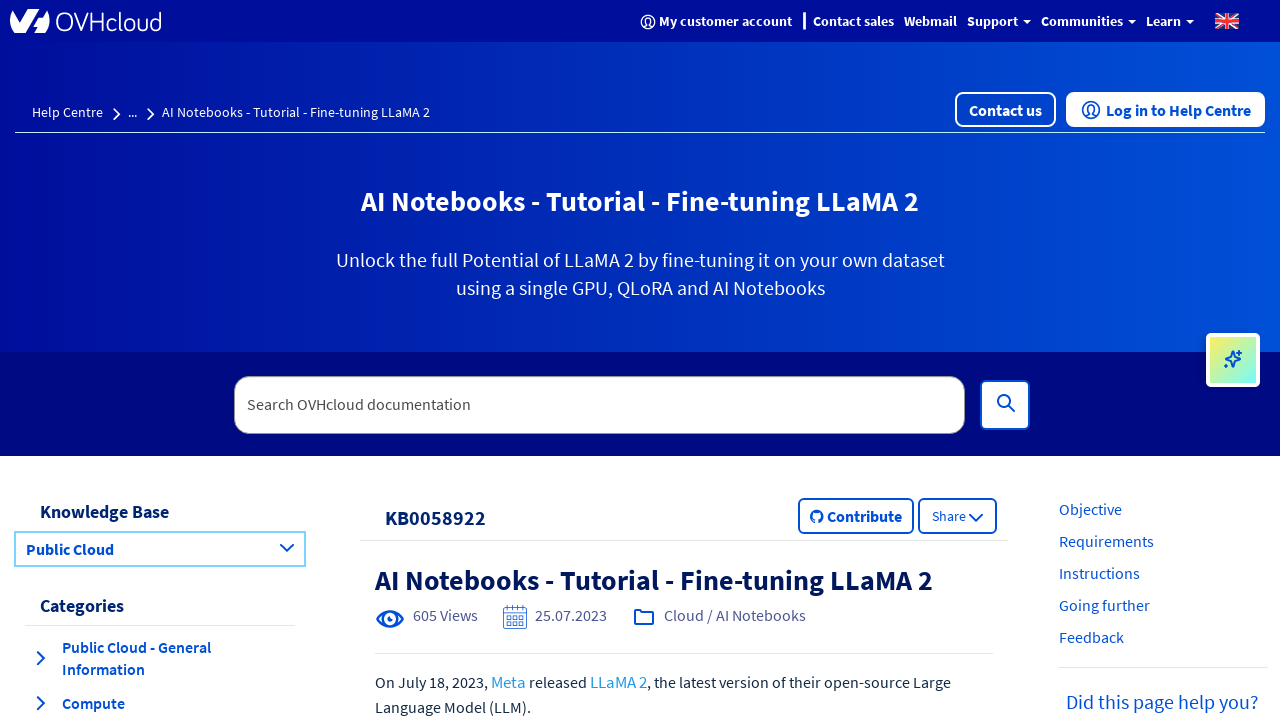

--- FILE ---
content_type: image/svg+xml;charset=UTF-8
request_url: https://help.ovhcloud.com/footer-x.svg
body_size: 167
content:
<?xml version="1.0" encoding="UTF-8"?>
<svg id="Layer_1" data-name="Layer 1" xmlns="http://www.w3.org/2000/svg" viewBox="0 0 40 40">
  <defs>
    <style>
      .cls-1 {
        fill: #fff;
        stroke-width: 0px;
      }
    </style>
  </defs>
  <path class="cls-1" d="m23.72,16.94L38.29,0h-3.45l-12.65,14.71L12.08,0H.43l15.28,22.24L.43,40h3.45l13.36-15.53,10.67,15.53h11.65l-15.85-23.06h0Zm-4.73,5.5l-1.55-2.21L5.13,2.6h5.3l9.94,14.22,1.55,2.21,12.92,18.48h-5.3l-10.55-15.08h0Z"/>
</svg>